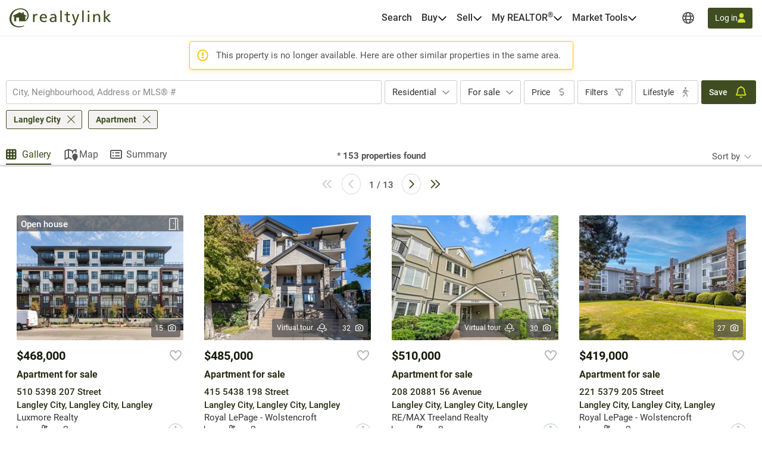

--- FILE ---
content_type: text/javascript
request_url: https://realtylink.org/vite/assets/profile-listing-collection-0OzoLZns.js
body_size: 1686
content:
import{_ as B,c as d,o as c,a,v as R,N as A,O as K,z as V,E as W,J as O,I as g,X,y as $,r as y,x as Y,B as x,Q as U,L as q,u as h,Y as j,W as ee}from"./FaRegularXMark-EeRFj34u.js";import{_ as H}from"./VModal.vue_vue_type_script_setup_true_lang-DSjqYQn0.js";import{e as b}from"./event-bus-BLgm5ZO3.js";import{g as E}from"./client-DuC87Lj1.js";import{H as te}from"./HeartIcon-Ct4AX07A.js";import{u as D}from"./alert-DyZU3e4R.js";import{g as z}from"./_commonjsHelpers-Bc5eMEVt.js";import{i as Z,r as oe}from"./auth-DypzSPUl.js";const ie={},le={xmlns:"http://www.w3.org/2000/svg",width:"24",height:"24",viewBox:"0 0 24 24",fill:"none"};function se(u,t){return c(),d("svg",le,[...t[0]||(t[0]=[a("path",{d:"M12.8554 2.22302C12.5039 1.92615 11.9922 1.92615 11.6406 2.22302L1.3281 10.973C0.933565 11.309 0.88669 11.8988 1.21872 12.2933C1.55075 12.6879 2.1445 12.7347 2.53903 12.4027L3.49997 11.5902V18.8754C3.49997 20.6019 4.89841 22.0004 6.62497 22.0004H17.875C19.6015 22.0004 21 20.6019 21 18.8754V11.5902L21.957 12.4027C22.3515 12.7386 22.9453 12.6879 23.2773 12.2933C23.6093 11.8988 23.5625 11.3051 23.1679 10.973L12.8554 2.22302ZM19.125 10.0004V18.8754C19.125 19.5668 18.5664 20.1254 17.875 20.1254H6.62497C5.93357 20.1254 5.37497 19.5668 5.37497 18.8754V10.0004L12.25 4.16833L19.125 10.0004Z",fill:""},null,-1)])])}const ne=B(ie,[["render",se]]),ae={class:"listing-collections-list"},ce={class:"listing-collection-details"},re={class:"listing-collection-img-container"},de=["src","alt"],ue={key:1,class:"empty-listing-collection-img"},pe={class:"listing-collections-details"},ve={class:"listing-collections-name"},fe={class:"listing-collections-count"},me={class:"listing-collection-participants"},Ce={class:"avatar-group"},ye=["src","alt"],he={key:1,class:"participant-initials"},ge={class:"participant-count-label"},_e=["id","onUpdate:modelValue","disabled"],be=R({__name:"PropertyListingCollectionModalCollection",props:{collections:{},isPrivateCollection:{type:Boolean}},setup(u){const t=u;function e(o){const i=o.target;if(!((i==null?void 0:i.tagName)==="INPUT"&&i.type==="checkbox")){const P=i==null?void 0:i.closest(".listing-collection");if(P){const n=P.querySelector('input[type="checkbox"]');n&&!n.disabled&&(n.checked=!n.checked,n.dispatchEvent(new Event("change",{bubbles:!0})))}}}return(o,i)=>(c(),d("form",null,[a("div",ae,[(c(!0),d(A,null,K(t.collections,(l,P)=>(c(),d("div",{key:P,class:V(["listing-collection",{disabled:l.disabled}]),onClick:e},[a("div",ce,[a("div",null,[a("div",re,[l.imageUrl?(c(),d("img",{key:0,class:"listing-collections-img",src:l.imageUrl,alt:l.name??void 0},null,8,de)):(c(),d("div",ue,[u.isPrivateCollection?(c(),O(te,{key:0})):(c(),O(ne,{key:1}))]))])]),a("div",pe,[a("div",ve,g(l.name),1),a("div",fe,g(l.listingCountLabel),1),a("div",me,[a("div",Ce,[(c(!0),d(A,null,K(l.participants,(n,_)=>(c(),d("div",{key:_,class:V(["avatar",{"not-first-avatar":_!==0}])},[n.avatarImageUrl?(c(),d("img",{key:0,src:n.avatarImageUrl,alt:n.avatarInitials??void 0},null,8,ye)):(c(),d("span",he,g(n.avatarInitials),1))],2))),128))]),a("div",ge,g(l.participantCountLabel),1)])])]),W(a("input",{id:l.profileListingCollectionPublicId,"onUpdate:modelValue":n=>l.isPropertyInCollection=n,class:"checkbox",type:"checkbox",disabled:l.disabled},null,8,_e),[[X,l.isPropertyInCollection]])],2))),128))])]))}}),J=B(be,[["__scopeId","data-v-f8389358"]]),Pe={class:"list-type"},Ie={class:"list-type"},ke={class:"app-body confirm-message"},Le=R({__name:"PropertyListingCollectionModal",setup(u){const t=$("property-collections-action-modal"),e=y(null),o=y(null),i=y(),l=y(),P=y([]),n=y([]),_=y(null),k=y(!1),{t:f}=Y(),N=y(!1),S=$("deleteModal"),I=D();b.on("openPropertyCollectionsActionModal",async p=>{var v;e.value=null,o.value=null,I.dismissAllAlerts(),_.value=p.listingKey,N.value=p.isNotInSearch,(v=t.value)==null||v.open();try{k.value=!0;const{data:r}=await E().GET("/api/profile-listing-collections/collections/{listingKey}",{params:{path:{listingKey:_.value}}});r?(i.value=JSON.parse(JSON.stringify(r.sharedProfileListingCollections)),l.value=JSON.parse(JSON.stringify(r.privateProfileListingCollections)),e.value=r.sharedProfileListingCollections.map(m=>({...m,disabled:N.value&&!m.isPropertyInCollection})),o.value=r.privateProfileListingCollections.map(m=>({...m,disabled:N.value&&!m.isPropertyInCollection}))):I.showGenericError()}catch{I.showGenericError()}finally{k.value=!1}});async function Q(){var r,m;const p=[];let v=!1;if(e.value.forEach(s=>{var L;const M=(L=i.value.find(T=>T.profileListingCollectionPublicId===s.profileListingCollectionPublicId))==null?void 0:L.isPropertyInCollection;s.isPropertyInCollection!==M&&(s.isPropertyInCollection||(v=!0,n.value.push(s.profileListingCollectionPublicId)),p.push({collectionPublicId:s.profileListingCollectionPublicId,isInCollection:s.isPropertyInCollection}))}),o.value.forEach(s=>{var L;const M=(L=l.value.find(T=>T.profileListingCollectionPublicId===s.profileListingCollectionPublicId))==null?void 0:L.isPropertyInCollection;s.isPropertyInCollection!==M&&(s.isPropertyInCollection||n.value.push(s.profileListingCollectionPublicId)),s.isPropertyInCollection!==M&&p.push({collectionPublicId:s.profileListingCollectionPublicId,isInCollection:s.isPropertyInCollection})}),_.value===null||p.length===0){(r=t.value)==null||r.close();return}P.value=p,v?(m=S.value)==null||m.open():await F()}async function F(){var p,v;try{(p=S.value)==null||p.close(),k.value=!0;const{response:r}=await E().PUT("/api/profile-listing-collections/items/listings/{listingKey}",{params:{path:{listingKey:_.value}},body:{updatedCollections:P.value}});if(r.ok){const m=e.value.some(s=>s.isPropertyInCollection)||o.value.some(s=>s.isPropertyInCollection);I.showAlert({type:"success",text:f("savedChanges")}),b.emit("updateBookmarkCTA",{listingKey:_.value,isActive:m}),n.value.length>0&&b.emit("removePropertyFromCollection",n.value)}else I.showGenericError()}catch{I.showGenericError()}finally{k.value=!1,(v=t.value)==null||v.close()}}return(p,v)=>(c(),d(A,null,[x(H,{id:"property-collections-action-modal",ref:"property-collections-action-modal",title:h(f)("myLists"),width:"37.5rem","bottom-sheet-on-mobile":"","close-on-backdrop-click":"","cancel-label":h(f)("cancel"),"ok-label":h(f)("save"),"disable-action-buttons":k.value,onOk:Q},{default:U(()=>[o.value&&o.value.length>0?(c(),d(A,{key:0},[a("div",Pe,g(h(f)("privateLists")),1),x(J,{collections:o.value,"is-private-collection":!0},null,8,["collections"])],64)):q("",!0),e.value&&e.value.length>0?(c(),d(A,{key:1},[a("div",Ie,g(h(f)("sharedLists")),1),x(J,{collections:e.value,"is-private-collection":!1},null,8,["collections"])],64)):q("",!0)]),_:1},8,["title","cancel-label","ok-label","disable-action-buttons"]),x(H,{id:"confirm-remove-from-shared-collections",ref_key:"deleteModal",ref:S,title:h(f)("removeListingFromCollectionModal_title"),width:"22.37rem","is-prompt":""},{footer:U(()=>[a("button",{class:"app-btn app-btn--secondary",type:"button",onClick:v[0]||(v[0]=()=>{var r;return(r=S.value)==null?void 0:r.close()})},g(h(f)("cancel")),1),a("button",{class:"app-btn warning-btn",onClick:F},g(h(f)("toContinue")),1)]),default:U(()=>[a("p",ke,g(h(f)("removeListingFromCollectionModal_content")),1)]),_:1},8,["title"])],64))}}),we=B(Le,[["__scopeId","data-v-3cefa3f8"]]);let G=null,w,C;async function Fe(){if(document.querySelector("#activate-profile-listing-collection").value!=="true"||!Z())return;const t=j();C=D(t),w==null||w.unmount(),w=await ee(we),w.mount(document.querySelector("#property-list-action-modal-vue"));try{const{data:e}=await E().GET("/api/profile-listing-collections/shared/count");e?G=e.totalCount:C.showGenericError()}catch{C.showGenericError()}b.on("propertyCollectionsCtaClicked",async e=>{e.isActive?await Ae(e.listingKey,e.buttonElement,e.isNotInSearch):await Ee(e.listingKey,e.listingFirstPhotoUrl,e.buttonElement,e.isNotInSearch)}),b.on("updateBookmarkCTA",e=>{const o=document.querySelector("#property-"+e.listingKey);o&&(e.isActive?o.classList.add("active"):o.classList.remove("active"))})}function Ke(){document.querySelectorAll(".property-collections-cta").forEach(t=>{t.addEventListener("click",()=>{if(!Z())oe();else{const e=t.classList.contains("active"),o=t.dataset.propertyId,i=t.dataset.firstPhotoUrl,l=t.dataset.isNotInSearch==="true";if(!o||!i)return;b.emit("propertyCollectionsCtaClicked",{listingKey:o,isActive:e,listingFirstPhotoUrl:i,buttonElement:t,isNotInSearch:l})}})})}async function Ae(u,t,e){const{t:o}=z();if(G===0)try{const{response:i}=await E().DELETE("/api/profile-listing-collections/favorites/items",{body:{listingKey:u}});if(i.ok)C.showAlert({type:"success",text:o("deletedFromMyFavoritesCollectionAlertMessage")}),t.classList.remove("active");else{C.showGenericError();return}}catch{C.showGenericError();return}else b.emit("openPropertyCollectionsActionModal",{listingKey:u,isNotInSearch:e||!1})}async function Ee(u,t,e,o){const{t:i}=z();try{if(!(await E().POST("/api/profile-listing-collections/favorites/items",{body:{listingKey:u}})).response.ok){C.showGenericError();return}G===0?C.showAlert({type:"success",text:i("savedToMyFavoritesCollectionAlertMessage"),imageUrl:t}):C.showAlert({type:"success",text:i("savedToMyFavoritesCollectionAlertMessage"),imageUrl:t,actionLabel:i("edit"),onActionClick:()=>b.emit("openPropertyCollectionsActionModal",{listingKey:u,isNotInSearch:o||!1})}),e.classList.add("active")}catch{C.showGenericError();return}}export{Ke as a,Fe as i};
